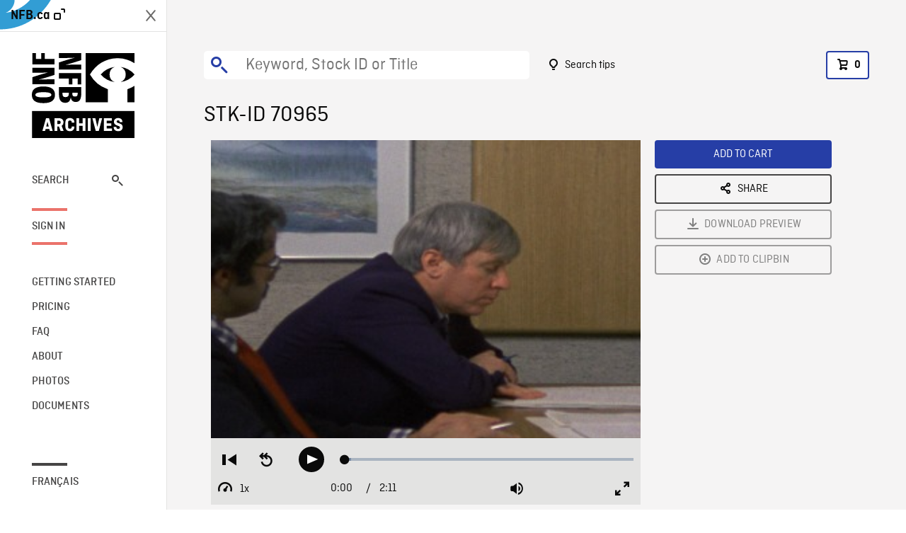

--- FILE ---
content_type: text/html; charset=utf-8
request_url: https://archives.nfb.ca/stockshot/70965/
body_size: 2795
content:


<!DOCTYPE html>
<html lang="en" class="brand-resize">
  <head>
    <!-- SEO Browser -->
    <meta charset="utf-8">
    <meta http-equiv="X-UA-Compatible" content="IE=edge">
    <meta name="viewport" content="width=device-width,initial-scale=1.0">

    <!-- SEO Robot -->
    <meta name="theme-color" content="#0085CA">
    <meta name="robots" content="index,follow">
    <meta name="googlebot" content="index,follow">

    
  





  <!-- SEO Title / Description / Alternate link -->
  <title>STK-ID 70965 - NFB Archives</title>
  <meta name="description" content="Shots of Jim Irving talking on phone in his office. Shots of him in meeting with forestry people, his son Jim Jr. in attendance." />
  <link rel="alternate" hreflang="fr" href="https://archives.onf.ca/plan/70965/" />

  <!-- Open Graph Share -->
  <meta property="og:title" content="STK-ID 70965">
  <meta property="og:description" content="Shots of Jim Irving talking on phone in his office. Shots of him in meeting with forestry people, his son Jim Jr. in attendance.">
  <meta property="og:site_name" content="NFB Archives">
  <meta property="og:locale" content="en">
  <meta property="og:type" content="website">
  
  <meta property="og:image" content="https://www3.nfb.ca/stk_hd_ana/VI58690.000/P013841.008/70965/70965_Thumbnails.jpg">
  

  <!-- Twitter Share -->
  <meta property="twitter:card'" content="summary_large_image">
  <meta property="twitter:title" content="STK-ID 70965">
  <meta property="twitter:description" content="Shots of Jim Irving talking on phone in his office. Shots of him in meeting with forestry people, his son Jim Jr. in attendance.">
  
  <meta property="twitter:image" content="https://www3.nfb.ca/stk_hd_ana/VI58690.000/P013841.008/70965/70965_Thumbnails.jpg">
  
  
  
  <meta name="google-site-verification" content="qDg4hGiuziyUtDG0mNfCghEatUmV7SKKQZw3bYbxy1Q" />
  




    <link href="/vue/css/chunk-vendors.a5d03586.css" rel="stylesheet"/>
	<link href="/vue/css/app.d83a5b3d.css" rel="stylesheet"/>
	<script defer="defer" src="/vue/js/chunk-vendors.08ed79bc0ad2f885.min.js"></script>
	<script defer="defer" src="/vue/js/app.d0589b7be1192aa6.min.js"></script>
	<script>window.GENERATED_BY_DJANGO = false</script>
	<link href="/vue/favicon.ico" rel="icon"/>

    <link href="https://dkyhanv6paotz.cloudfront.net/onfca-prod/archives/static/css/loader.0b12b3005727.css" rel="stylesheet">
    
<script type="application/ld+json">
  {
    "@context": "https://schema.org",
    "@type": "VideoObject",
    "name": "\u0022I Like to See Wheels Turn\u0022",
    "description": "Shots of Jim Irving talking on phone in his office. Shots of him in meeting with forestry people, his son Jim Jr. in attendance.",
    
    "thumbnailUrl": "https://www3.nfb.ca/stk_hd_ana/VI58690.000/P013841.008/70965/70965_Thumbnails.jpg",
    
    
    "duration": "PT0H2M11S",
    
    "contentUrl": "https://archives.nfb.ca/stockshots/videos/VI58690.000/P013841.008/70965/70965_WorkingCopy.mov",
    "uploadDate": "1980"
  }
</script>

  </head>
  <body class="no-js forceScrollY">
    <div id="app">
      
<h1>STK-ID 70965</h1>
<video controls poster="https://www3.nfb.ca/stk_hd_ana/VI58690.000/P013841.008/70965/70965_Thumbnails.jpg">
  <source src="https://archives.nfb.ca/stockshots/videos/VI58690.000/P013841.008/70965/70965_WorkingCopy.mov">
</video>

<p>Shots of Jim Irving talking on phone in his office. Shots of him in meeting with forestry people, his son Jim Jr. in attendance.</p>
<h2>DETAILS</h2>
<dl>
  <dt>Excerpt from</dt>
  <dd>&quot;I Like to See Wheels Turn&quot;</dd>

  
  <dt>Location</dt>
  <dd>Saint John (New Brunswick)</dd>
  

  
  <dt>Year</dt>
  <dd>1980</dd>
  

  
  <dt>Collection</dt>
  <dd>National Film Board</dd>
  

  

  
  <dt>Available formats</dt>
  <dd>Reel 16 mm, HDCAM SR, Digital Video Disk</dd>
  

  
  <dt>Shooting format</dt>
  <dd>16mm eastman color neg</dd>
  

  
  <dt>Aspect ratio</dt>
  <dd>ANAMORPHIC_4/3</dd>
  

  
  <dt>Available resolutions</dt>
  <dd>1920 x 1080</dd>
  
</dl>

    </div>

    
<div id="archives-loader">
  <div class="logo">
    <img src="https://dkyhanv6paotz.cloudfront.net/onfca-prod/archives/static/archives-logo-v.2ed2b7370d04.svg" />
  </div>
</div>
    

<script>
window.VUE_APP_META_I18N = {
  "suffix": " - NFB Archives",
  "default": {
    "title": "NFB Archives",
    "description": "Our extensive stock footage and photos collection spans a wealth of content from Canada and around the world. Need colour footage of World War II? Climate change in the Arctic? You’ve come to the right place.\u000ACapturing over a century of history, our files and film reels are impeccably preserved, allowing for custom transfers to any resolution: SD, HD, 4K, 8K, etc."
  },
  "stockshot": {
    "title": "STK-ID {id}"
  },
  "search": {
    "title": "Search",
    "description": "Find the perfect shot with the NFB Archives advanced search tool. You can search by keywords, location, date or specific shot ID, and select multiple filters to better narrow down your results."
  },
  "cart": {
    "title": "Cart",
    "description": "Add NFB Archives stock footage to your cart to start the ordering process."
  },
  "request_list": {
    "title": "Your licence requests",
    "description": "Access the request history of your NFB Archives stock footage orders."
  },
  "request_detail": {
    "title": "Request",
    "description": "Start the ordering process by filling out the NFB Archives order request form, and then sending it to our sales agents."
  },
  "clipbin_list": {
    "title": "Clipbins",
    "description": "View all your clipbins from the NFB Archives website, and manage your different stock footage projects."
  },
  "clipbin_detail": {
    "title": "Clipbin",
    "description": "Create a clipbin to manage a project and to organize your shots on the NFB Archives stock footage platform."
  },
  "calculator": {
    "title": "Pricing calculator",
    "description": "Use the NFB Archives calculator to estimate the per\u002Dsecond price of the desired licence rights of your next stock footage order."
  },
  "404": {
    "title": "404",
    "description": "The page you are trying to reach cannot be found. Contact NFB Archives to draw this error to our attention."
  }
}
</script>

    <script src="https://dkyhanv6paotz.cloudfront.net/onfca-prod/archives/static/js/loader.1015c52469a2.js"></script>
    

    <script>
      window.VUE_APP_GTM_ID = "GTM-NMCS2FB"
      window.VUE_APP_GTM_SECOND_ID = "GTM-NLQ6TKD"
      window.VUE_APP_THUMBNAIL_PATTERN = "https://dkyhanv6paotz.cloudfront.net/live/fit-in/{width}x{height}/{path}"
      window.VUE_APP_GTM_USER_ID = ""
      window.ARCHIVES_CLIENT_ID = "013331"
      
      window.GENERATED_BY_DJANGO = true
    </script>
  </body>
</html>


--- FILE ---
content_type: text/javascript
request_url: https://archives.nfb.ca/vue/js/182.01c5172ab211acf7.min.js
body_size: 141
content:
"use strict";(self["webpackChunkarchives_frontend"]=self["webpackChunkarchives_frontend"]||[]).push([[182],{89182:function(e,n,s){s.r(n)}}]);